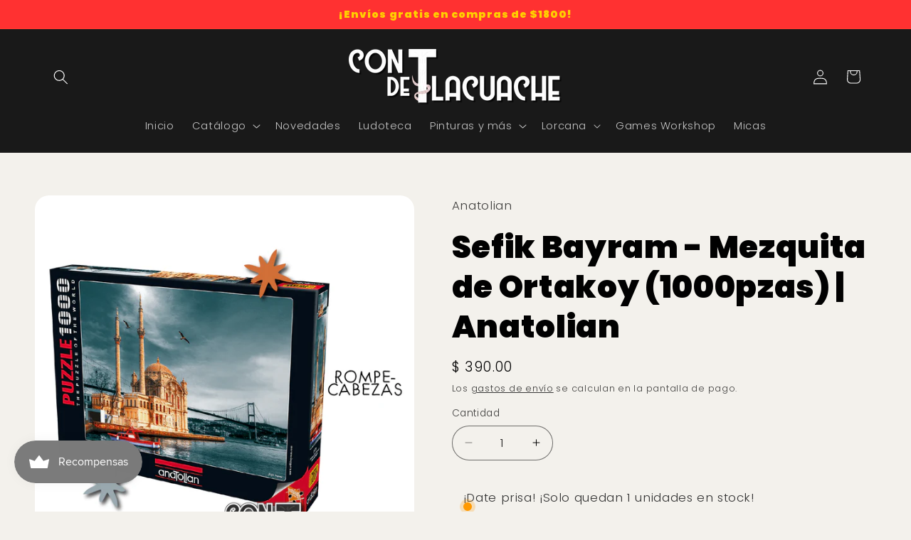

--- FILE ---
content_type: text/javascript; charset=utf-8
request_url: https://tdetlacuache.com/products/sefik-bayram-mezquita-de-ortakoy-1000-piezas-anatolian.js
body_size: 141
content:
{"id":8053950775577,"title":"Sefik Bayram - Mezquita de Ortakoy (1000pzas) | Anatolian","handle":"sefik-bayram-mezquita-de-ortakoy-1000-piezas-anatolian","description":"\u003cp data-mce-fragment=\"1\"\u003eUbicada en las orillas del Bósforo, en Estambul, la \u003cstrong\u003eMezquita de Ortaköy\u003c\/strong\u003e fue mandada a construir en el siglo XIX por el sultán Abdülmecit. Algunos la consideran como la mezquita más bella del mundo por su estructura y por los efectos que la luz tiende sobre el mármol.\u003cbr\u003e\u003cbr\u003e\u003cstrong\u003eAnatolian\u003c\/strong\u003e recrea este paisaje con troquelados precisos que ensamblan a la perfección, cada rompecabezas incluye un soporte de caja para que armar el rompecabezas sea más sencillo\u003c\/p\u003e\n\u003cp\u003e\u003cstrong\u003eCaracterísticas:\u003cbr\u003e\u003c\/strong\u003eEdad: 14+\u003cbr\u003e\u003cspan\u003eamaño: 66 x 48 cm\u003cbr\u003e\u003c\/span\u003e\u003cspan\u003e1000 piezas\u003c\/span\u003e\u003c\/p\u003e","published_at":"2022-12-22T15:10:33-06:00","created_at":"2022-12-22T15:10:31-06:00","vendor":"Anatolian","type":"","tags":["1000 piezas","Anatolian","Mezquita de Ortakoy","Rompecabezas"],"price":39000,"price_min":39000,"price_max":39000,"available":true,"price_varies":false,"compare_at_price":null,"compare_at_price_min":0,"compare_at_price_max":0,"compare_at_price_varies":false,"variants":[{"id":44279442309401,"title":"Default Title","option1":"Default Title","option2":null,"option3":null,"sku":null,"requires_shipping":true,"taxable":true,"featured_image":null,"available":true,"name":"Sefik Bayram - Mezquita de Ortakoy (1000pzas) | Anatolian","public_title":null,"options":["Default Title"],"price":39000,"weight":0,"compare_at_price":null,"inventory_management":"shopify","barcode":null,"requires_selling_plan":false,"selling_plan_allocations":[]}],"images":["\/\/cdn.shopify.com\/s\/files\/1\/0556\/0493\/6985\/products\/sefik-bayram-mezquita-de-ortakoy-1000pzas-anatolian-anatolian-6151289.png?v=1755968219"],"featured_image":"\/\/cdn.shopify.com\/s\/files\/1\/0556\/0493\/6985\/products\/sefik-bayram-mezquita-de-ortakoy-1000pzas-anatolian-anatolian-6151289.png?v=1755968219","options":[{"name":"Title","position":1,"values":["Default Title"]}],"url":"\/products\/sefik-bayram-mezquita-de-ortakoy-1000-piezas-anatolian","media":[{"alt":"Sefik Bayram - Mezquita de Ortakoy (1000pzas) | Anatolian - Con T de Tlacuache - Anatolian","id":32809727918361,"position":1,"preview_image":{"aspect_ratio":1.0,"height":1080,"width":1080,"src":"https:\/\/cdn.shopify.com\/s\/files\/1\/0556\/0493\/6985\/products\/sefik-bayram-mezquita-de-ortakoy-1000pzas-anatolian-anatolian-6151289.png?v=1755968219"},"aspect_ratio":1.0,"height":1080,"media_type":"image","src":"https:\/\/cdn.shopify.com\/s\/files\/1\/0556\/0493\/6985\/products\/sefik-bayram-mezquita-de-ortakoy-1000pzas-anatolian-anatolian-6151289.png?v=1755968219","width":1080}],"requires_selling_plan":false,"selling_plan_groups":[]}